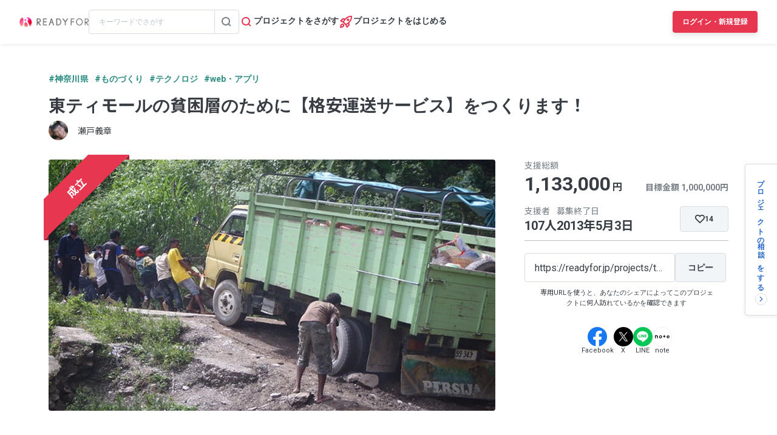

--- FILE ---
content_type: text/html; charset=UTF-8
request_url: https://readyfor.jp/projects/tranSMS/announcements/2936
body_size: 2128
content:
<!DOCTYPE html>
<html lang="en">
<head>
    <meta charset="utf-8">
    <meta name="viewport" content="width=device-width, initial-scale=1">
    <title></title>
    <style>
        body {
            font-family: "Arial";
        }
    </style>
    <script type="text/javascript">
    window.awsWafCookieDomainList = [];
    window.gokuProps = {
"key":"AQIDAHjcYu/GjX+QlghicBgQ/7bFaQZ+m5FKCMDnO+vTbNg96AE2d60Q/ObrltvLwmETCDa3AAAAfjB8BgkqhkiG9w0BBwagbzBtAgEAMGgGCSqGSIb3DQEHATAeBglghkgBZQMEAS4wEQQM/uJBw6u1fb9vj1MZAgEQgDsRQ2/sks/D/RVlSVbME4Dj3wRkJD2FZ07abhptl33LwU7tGyATwZ4iwbGQYUhO6BHjaEkO4LpswPF/iQ==",
          "iv":"D549aAE7jgAABEI4",
          "context":"rHlNqpOStD3OPUkagJzb/b+xsCLZ7RtLEcT0uDsz/pyQw98kppIvMJfRlmdLVmSyCRSznr1XQry+nKxdS7eTJg0ZvWhZ246vLfPQI97yeOxCktwQ+HAF+OUoFQYuOjO95n+5KtcgabLXIH+lZol+4wWAJd7an9hFNkTSplRgahIzE9m9OYsOzbQLo7z5G+B6Yk4yg5ISUG4xOHP/fV01N0/Z5ke5+WnAV0lL5ZUu5/n+VK81I0aibgwEICCqHPKzA5NVyI89stEtt9BS6Gr5UBeGepzCvihURat/U+qwW3J4JJkkmibVppx4+X5kYRV54kcMSlJ5yOsmLOya44VPiG7Ozwi1IGosLUlZRUtBPF/rQKQW3BxqhvfgFoTjREqxR+SScHV5th5mmE9g2NiRpcQ6T0c14hECcMvuiqD64/[base64]/7h66QngzaAiIp9jtmMqhrrmypd6riD3E2zWT6CUmUXVjdMj9RuhqJ+6q6aM0yt5ygH2xd2d8opRo1cdiAHrxQzRlQK90IJ3hWff6KK5WUagLwbf21Hkf0G3Qz4DO6M6fGTa2fQEkEl+mBnBZ18rwXJFYw=="
};
    </script>
    <script src="https://1eb9d2339a12.f6bdac56.us-east-2.token.awswaf.com/1eb9d2339a12/3ae1f01a7efb/0a275c36d423/challenge.js"></script>
</head>
<body>
    <div id="challenge-container"></div>
    <script type="text/javascript">
        AwsWafIntegration.saveReferrer();
        AwsWafIntegration.checkForceRefresh().then((forceRefresh) => {
            if (forceRefresh) {
                AwsWafIntegration.forceRefreshToken().then(() => {
                    window.location.reload(true);
                });
            } else {
                AwsWafIntegration.getToken().then(() => {
                    window.location.reload(true);
                });
            }
        });
    </script>
    <noscript>
        <h1>JavaScript is disabled</h1>
        In order to continue, we need to verify that you're not a robot.
        This requires JavaScript. Enable JavaScript and then reload the page.
    </noscript>
</body>
</html>